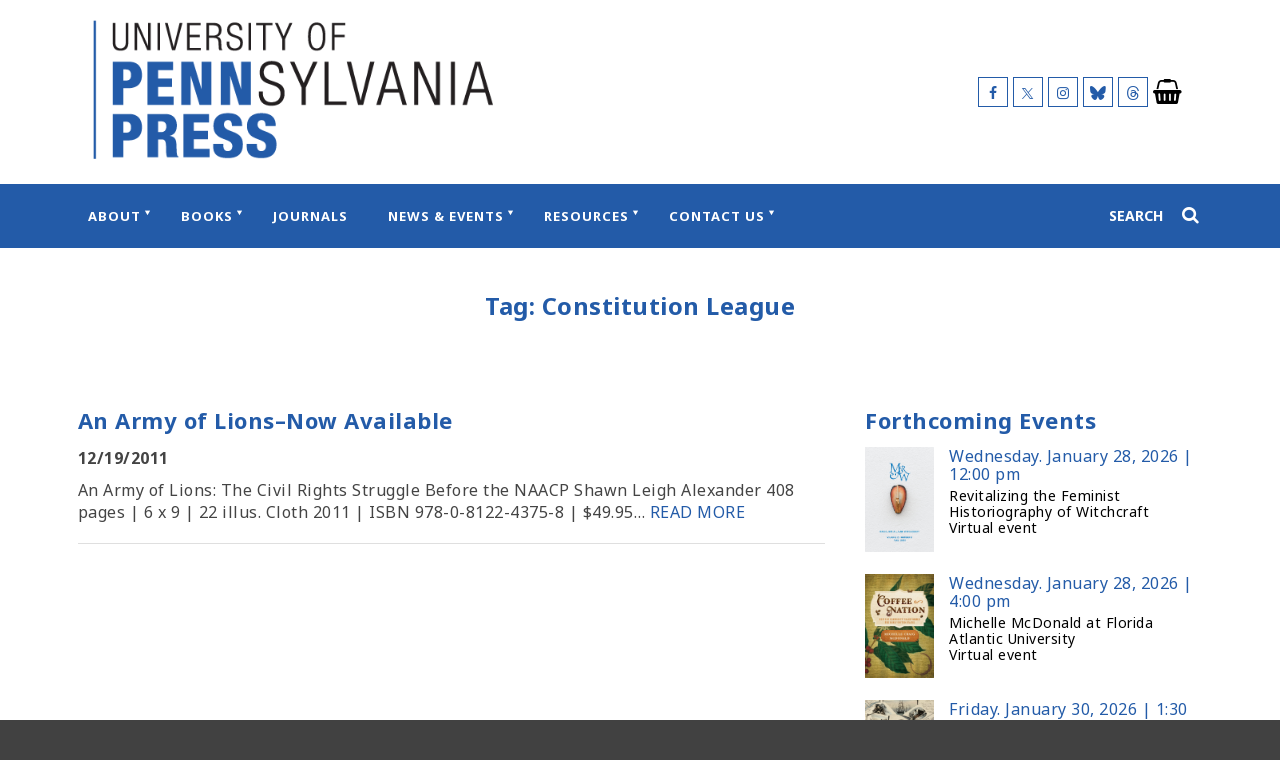

--- FILE ---
content_type: text/html; charset=UTF-8
request_url: https://www.pennpress.org/blog/tag/constitution-league/
body_size: 10595
content:
<!doctype html>
<html lang="en-US">

<head>
    <meta charset="UTF-8">
    <meta name="viewport" content="width=device-width, initial-scale=1">
    <link rel="profile" href="https://gmpg.org/xfn/11">
    <meta name='robots' content='index, follow, max-image-preview:large, max-snippet:-1, max-video-preview:-1' />

	<!-- This site is optimized with the Yoast SEO plugin v26.5 - https://yoast.com/wordpress/plugins/seo/ -->
	<title>Constitution League Archives - University of Pennsylvania Press</title>
	<link rel="canonical" href="https://www.pennpress.org/blog/tag/constitution-league/" />
	<meta property="og:locale" content="en_US" />
	<meta property="og:type" content="article" />
	<meta property="og:title" content="Constitution League Archives - University of Pennsylvania Press" />
	<meta property="og:url" content="https://www.pennpress.org/blog/tag/constitution-league/" />
	<meta property="og:site_name" content="University of Pennsylvania Press" />
	<meta property="og:image" content="https://dhjhkxawhe8q4.cloudfront.net/penn-university-press/wp-content/uploads/2022/12/09044717/PPTAsset-3-1-1.png" />
	<meta property="og:image:width" content="576" />
	<meta property="og:image:height" content="200" />
	<meta property="og:image:type" content="image/png" />
	<meta name="twitter:card" content="summary_large_image" />
	<meta name="twitter:site" content="@PennPress" />
	<script type="application/ld+json" class="yoast-schema-graph">{"@context":"https://schema.org","@graph":[{"@type":"CollectionPage","@id":"https://www.pennpress.org/blog/tag/constitution-league/","url":"https://www.pennpress.org/blog/tag/constitution-league/","name":"Constitution League Archives - University of Pennsylvania Press","isPartOf":{"@id":"https://www.pennpress.org/#website"},"breadcrumb":{"@id":"https://www.pennpress.org/blog/tag/constitution-league/#breadcrumb"},"inLanguage":"en-US"},{"@type":"BreadcrumbList","@id":"https://www.pennpress.org/blog/tag/constitution-league/#breadcrumb","itemListElement":[{"@type":"ListItem","position":1,"name":"Home","item":"https://www.pennpress.org/"},{"@type":"ListItem","position":2,"name":"Constitution League"}]},{"@type":"WebSite","@id":"https://www.pennpress.org/#website","url":"https://www.pennpress.org/","name":"University of Pennsylvania Press","description":"University of Pennsylvania Press Site","publisher":{"@id":"https://www.pennpress.org/#organization"},"potentialAction":[{"@type":"SearchAction","target":{"@type":"EntryPoint","urlTemplate":"https://www.pennpress.org/?s={search_term_string}"},"query-input":{"@type":"PropertyValueSpecification","valueRequired":true,"valueName":"search_term_string"}}],"inLanguage":"en-US"},{"@type":"Organization","@id":"https://www.pennpress.org/#organization","name":"University of Pennsylvania Press","url":"https://www.pennpress.org/","logo":{"@type":"ImageObject","inLanguage":"en-US","@id":"https://www.pennpress.org/#/schema/logo/image/","url":"https://dhjhkxawhe8q4.cloudfront.net/penn-university-press/wp-content/uploads/2022/01/14140741/PPTAsset-3.png","contentUrl":"https://dhjhkxawhe8q4.cloudfront.net/penn-university-press/wp-content/uploads/2022/01/14140741/PPTAsset-3.png","width":501,"height":174,"caption":"University of Pennsylvania Press"},"image":{"@id":"https://www.pennpress.org/#/schema/logo/image/"},"sameAs":["https://www.facebook.com/PennPress/","https://x.com/PennPress"]}]}</script>
	<!-- / Yoast SEO plugin. -->


<link rel='dns-prefetch' href='//cdn.foxycart.com' />
<link rel='dns-prefetch' href='//www.youtube.com' />
<link rel='dns-prefetch' href='//player.vimeo.com' />
<link rel="alternate" type="application/rss+xml" title="University of Pennsylvania Press &raquo; Feed" href="https://www.pennpress.org/feed/" />
<link rel="alternate" type="application/rss+xml" title="University of Pennsylvania Press &raquo; Comments Feed" href="https://www.pennpress.org/comments/feed/" />
<link rel="alternate" type="application/rss+xml" title="University of Pennsylvania Press &raquo; Constitution League Tag Feed" href="https://www.pennpress.org/blog/tag/constitution-league/feed/" />
<style id='wp-img-auto-sizes-contain-inline-css' type='text/css'>
img:is([sizes=auto i],[sizes^="auto," i]){contain-intrinsic-size:3000px 1500px}
/*# sourceURL=wp-img-auto-sizes-contain-inline-css */
</style>
<style id='wp-emoji-styles-inline-css' type='text/css'>

	img.wp-smiley, img.emoji {
		display: inline !important;
		border: none !important;
		box-shadow: none !important;
		height: 1em !important;
		width: 1em !important;
		margin: 0 0.07em !important;
		vertical-align: -0.1em !important;
		background: none !important;
		padding: 0 !important;
	}
/*# sourceURL=wp-emoji-styles-inline-css */
</style>
<style id='wp-block-library-inline-css' type='text/css'>
:root{--wp-block-synced-color:#7a00df;--wp-block-synced-color--rgb:122,0,223;--wp-bound-block-color:var(--wp-block-synced-color);--wp-editor-canvas-background:#ddd;--wp-admin-theme-color:#007cba;--wp-admin-theme-color--rgb:0,124,186;--wp-admin-theme-color-darker-10:#006ba1;--wp-admin-theme-color-darker-10--rgb:0,107,160.5;--wp-admin-theme-color-darker-20:#005a87;--wp-admin-theme-color-darker-20--rgb:0,90,135;--wp-admin-border-width-focus:2px}@media (min-resolution:192dpi){:root{--wp-admin-border-width-focus:1.5px}}.wp-element-button{cursor:pointer}:root .has-very-light-gray-background-color{background-color:#eee}:root .has-very-dark-gray-background-color{background-color:#313131}:root .has-very-light-gray-color{color:#eee}:root .has-very-dark-gray-color{color:#313131}:root .has-vivid-green-cyan-to-vivid-cyan-blue-gradient-background{background:linear-gradient(135deg,#00d084,#0693e3)}:root .has-purple-crush-gradient-background{background:linear-gradient(135deg,#34e2e4,#4721fb 50%,#ab1dfe)}:root .has-hazy-dawn-gradient-background{background:linear-gradient(135deg,#faaca8,#dad0ec)}:root .has-subdued-olive-gradient-background{background:linear-gradient(135deg,#fafae1,#67a671)}:root .has-atomic-cream-gradient-background{background:linear-gradient(135deg,#fdd79a,#004a59)}:root .has-nightshade-gradient-background{background:linear-gradient(135deg,#330968,#31cdcf)}:root .has-midnight-gradient-background{background:linear-gradient(135deg,#020381,#2874fc)}:root{--wp--preset--font-size--normal:16px;--wp--preset--font-size--huge:42px}.has-regular-font-size{font-size:1em}.has-larger-font-size{font-size:2.625em}.has-normal-font-size{font-size:var(--wp--preset--font-size--normal)}.has-huge-font-size{font-size:var(--wp--preset--font-size--huge)}.has-text-align-center{text-align:center}.has-text-align-left{text-align:left}.has-text-align-right{text-align:right}.has-fit-text{white-space:nowrap!important}#end-resizable-editor-section{display:none}.aligncenter{clear:both}.items-justified-left{justify-content:flex-start}.items-justified-center{justify-content:center}.items-justified-right{justify-content:flex-end}.items-justified-space-between{justify-content:space-between}.screen-reader-text{border:0;clip-path:inset(50%);height:1px;margin:-1px;overflow:hidden;padding:0;position:absolute;width:1px;word-wrap:normal!important}.screen-reader-text:focus{background-color:#ddd;clip-path:none;color:#444;display:block;font-size:1em;height:auto;left:5px;line-height:normal;padding:15px 23px 14px;text-decoration:none;top:5px;width:auto;z-index:100000}html :where(.has-border-color){border-style:solid}html :where([style*=border-top-color]){border-top-style:solid}html :where([style*=border-right-color]){border-right-style:solid}html :where([style*=border-bottom-color]){border-bottom-style:solid}html :where([style*=border-left-color]){border-left-style:solid}html :where([style*=border-width]){border-style:solid}html :where([style*=border-top-width]){border-top-style:solid}html :where([style*=border-right-width]){border-right-style:solid}html :where([style*=border-bottom-width]){border-bottom-style:solid}html :where([style*=border-left-width]){border-left-style:solid}html :where(img[class*=wp-image-]){height:auto;max-width:100%}:where(figure){margin:0 0 1em}html :where(.is-position-sticky){--wp-admin--admin-bar--position-offset:var(--wp-admin--admin-bar--height,0px)}@media screen and (max-width:600px){html :where(.is-position-sticky){--wp-admin--admin-bar--position-offset:0px}}

/*# sourceURL=wp-block-library-inline-css */
</style><style id='wp-block-group-inline-css' type='text/css'>
.wp-block-group{box-sizing:border-box}:where(.wp-block-group.wp-block-group-is-layout-constrained){position:relative}
/*# sourceURL=https://www.pennpress.org/wp-includes/blocks/group/style.min.css */
</style>
<style id='global-styles-inline-css' type='text/css'>
:root{--wp--preset--aspect-ratio--square: 1;--wp--preset--aspect-ratio--4-3: 4/3;--wp--preset--aspect-ratio--3-4: 3/4;--wp--preset--aspect-ratio--3-2: 3/2;--wp--preset--aspect-ratio--2-3: 2/3;--wp--preset--aspect-ratio--16-9: 16/9;--wp--preset--aspect-ratio--9-16: 9/16;--wp--preset--color--black: #000000;--wp--preset--color--cyan-bluish-gray: #abb8c3;--wp--preset--color--white: #ffffff;--wp--preset--color--pale-pink: #f78da7;--wp--preset--color--vivid-red: #cf2e2e;--wp--preset--color--luminous-vivid-orange: #ff6900;--wp--preset--color--luminous-vivid-amber: #fcb900;--wp--preset--color--light-green-cyan: #7bdcb5;--wp--preset--color--vivid-green-cyan: #00d084;--wp--preset--color--pale-cyan-blue: #8ed1fc;--wp--preset--color--vivid-cyan-blue: #0693e3;--wp--preset--color--vivid-purple: #9b51e0;--wp--preset--gradient--vivid-cyan-blue-to-vivid-purple: linear-gradient(135deg,rgb(6,147,227) 0%,rgb(155,81,224) 100%);--wp--preset--gradient--light-green-cyan-to-vivid-green-cyan: linear-gradient(135deg,rgb(122,220,180) 0%,rgb(0,208,130) 100%);--wp--preset--gradient--luminous-vivid-amber-to-luminous-vivid-orange: linear-gradient(135deg,rgb(252,185,0) 0%,rgb(255,105,0) 100%);--wp--preset--gradient--luminous-vivid-orange-to-vivid-red: linear-gradient(135deg,rgb(255,105,0) 0%,rgb(207,46,46) 100%);--wp--preset--gradient--very-light-gray-to-cyan-bluish-gray: linear-gradient(135deg,rgb(238,238,238) 0%,rgb(169,184,195) 100%);--wp--preset--gradient--cool-to-warm-spectrum: linear-gradient(135deg,rgb(74,234,220) 0%,rgb(151,120,209) 20%,rgb(207,42,186) 40%,rgb(238,44,130) 60%,rgb(251,105,98) 80%,rgb(254,248,76) 100%);--wp--preset--gradient--blush-light-purple: linear-gradient(135deg,rgb(255,206,236) 0%,rgb(152,150,240) 100%);--wp--preset--gradient--blush-bordeaux: linear-gradient(135deg,rgb(254,205,165) 0%,rgb(254,45,45) 50%,rgb(107,0,62) 100%);--wp--preset--gradient--luminous-dusk: linear-gradient(135deg,rgb(255,203,112) 0%,rgb(199,81,192) 50%,rgb(65,88,208) 100%);--wp--preset--gradient--pale-ocean: linear-gradient(135deg,rgb(255,245,203) 0%,rgb(182,227,212) 50%,rgb(51,167,181) 100%);--wp--preset--gradient--electric-grass: linear-gradient(135deg,rgb(202,248,128) 0%,rgb(113,206,126) 100%);--wp--preset--gradient--midnight: linear-gradient(135deg,rgb(2,3,129) 0%,rgb(40,116,252) 100%);--wp--preset--font-size--small: 13px;--wp--preset--font-size--medium: 20px;--wp--preset--font-size--large: 36px;--wp--preset--font-size--x-large: 42px;--wp--preset--spacing--20: 0.44rem;--wp--preset--spacing--30: 0.67rem;--wp--preset--spacing--40: 1rem;--wp--preset--spacing--50: 1.5rem;--wp--preset--spacing--60: 2.25rem;--wp--preset--spacing--70: 3.38rem;--wp--preset--spacing--80: 5.06rem;--wp--preset--shadow--natural: 6px 6px 9px rgba(0, 0, 0, 0.2);--wp--preset--shadow--deep: 12px 12px 50px rgba(0, 0, 0, 0.4);--wp--preset--shadow--sharp: 6px 6px 0px rgba(0, 0, 0, 0.2);--wp--preset--shadow--outlined: 6px 6px 0px -3px rgb(255, 255, 255), 6px 6px rgb(0, 0, 0);--wp--preset--shadow--crisp: 6px 6px 0px rgb(0, 0, 0);}:where(.is-layout-flex){gap: 0.5em;}:where(.is-layout-grid){gap: 0.5em;}body .is-layout-flex{display: flex;}.is-layout-flex{flex-wrap: wrap;align-items: center;}.is-layout-flex > :is(*, div){margin: 0;}body .is-layout-grid{display: grid;}.is-layout-grid > :is(*, div){margin: 0;}:where(.wp-block-columns.is-layout-flex){gap: 2em;}:where(.wp-block-columns.is-layout-grid){gap: 2em;}:where(.wp-block-post-template.is-layout-flex){gap: 1.25em;}:where(.wp-block-post-template.is-layout-grid){gap: 1.25em;}.has-black-color{color: var(--wp--preset--color--black) !important;}.has-cyan-bluish-gray-color{color: var(--wp--preset--color--cyan-bluish-gray) !important;}.has-white-color{color: var(--wp--preset--color--white) !important;}.has-pale-pink-color{color: var(--wp--preset--color--pale-pink) !important;}.has-vivid-red-color{color: var(--wp--preset--color--vivid-red) !important;}.has-luminous-vivid-orange-color{color: var(--wp--preset--color--luminous-vivid-orange) !important;}.has-luminous-vivid-amber-color{color: var(--wp--preset--color--luminous-vivid-amber) !important;}.has-light-green-cyan-color{color: var(--wp--preset--color--light-green-cyan) !important;}.has-vivid-green-cyan-color{color: var(--wp--preset--color--vivid-green-cyan) !important;}.has-pale-cyan-blue-color{color: var(--wp--preset--color--pale-cyan-blue) !important;}.has-vivid-cyan-blue-color{color: var(--wp--preset--color--vivid-cyan-blue) !important;}.has-vivid-purple-color{color: var(--wp--preset--color--vivid-purple) !important;}.has-black-background-color{background-color: var(--wp--preset--color--black) !important;}.has-cyan-bluish-gray-background-color{background-color: var(--wp--preset--color--cyan-bluish-gray) !important;}.has-white-background-color{background-color: var(--wp--preset--color--white) !important;}.has-pale-pink-background-color{background-color: var(--wp--preset--color--pale-pink) !important;}.has-vivid-red-background-color{background-color: var(--wp--preset--color--vivid-red) !important;}.has-luminous-vivid-orange-background-color{background-color: var(--wp--preset--color--luminous-vivid-orange) !important;}.has-luminous-vivid-amber-background-color{background-color: var(--wp--preset--color--luminous-vivid-amber) !important;}.has-light-green-cyan-background-color{background-color: var(--wp--preset--color--light-green-cyan) !important;}.has-vivid-green-cyan-background-color{background-color: var(--wp--preset--color--vivid-green-cyan) !important;}.has-pale-cyan-blue-background-color{background-color: var(--wp--preset--color--pale-cyan-blue) !important;}.has-vivid-cyan-blue-background-color{background-color: var(--wp--preset--color--vivid-cyan-blue) !important;}.has-vivid-purple-background-color{background-color: var(--wp--preset--color--vivid-purple) !important;}.has-black-border-color{border-color: var(--wp--preset--color--black) !important;}.has-cyan-bluish-gray-border-color{border-color: var(--wp--preset--color--cyan-bluish-gray) !important;}.has-white-border-color{border-color: var(--wp--preset--color--white) !important;}.has-pale-pink-border-color{border-color: var(--wp--preset--color--pale-pink) !important;}.has-vivid-red-border-color{border-color: var(--wp--preset--color--vivid-red) !important;}.has-luminous-vivid-orange-border-color{border-color: var(--wp--preset--color--luminous-vivid-orange) !important;}.has-luminous-vivid-amber-border-color{border-color: var(--wp--preset--color--luminous-vivid-amber) !important;}.has-light-green-cyan-border-color{border-color: var(--wp--preset--color--light-green-cyan) !important;}.has-vivid-green-cyan-border-color{border-color: var(--wp--preset--color--vivid-green-cyan) !important;}.has-pale-cyan-blue-border-color{border-color: var(--wp--preset--color--pale-cyan-blue) !important;}.has-vivid-cyan-blue-border-color{border-color: var(--wp--preset--color--vivid-cyan-blue) !important;}.has-vivid-purple-border-color{border-color: var(--wp--preset--color--vivid-purple) !important;}.has-vivid-cyan-blue-to-vivid-purple-gradient-background{background: var(--wp--preset--gradient--vivid-cyan-blue-to-vivid-purple) !important;}.has-light-green-cyan-to-vivid-green-cyan-gradient-background{background: var(--wp--preset--gradient--light-green-cyan-to-vivid-green-cyan) !important;}.has-luminous-vivid-amber-to-luminous-vivid-orange-gradient-background{background: var(--wp--preset--gradient--luminous-vivid-amber-to-luminous-vivid-orange) !important;}.has-luminous-vivid-orange-to-vivid-red-gradient-background{background: var(--wp--preset--gradient--luminous-vivid-orange-to-vivid-red) !important;}.has-very-light-gray-to-cyan-bluish-gray-gradient-background{background: var(--wp--preset--gradient--very-light-gray-to-cyan-bluish-gray) !important;}.has-cool-to-warm-spectrum-gradient-background{background: var(--wp--preset--gradient--cool-to-warm-spectrum) !important;}.has-blush-light-purple-gradient-background{background: var(--wp--preset--gradient--blush-light-purple) !important;}.has-blush-bordeaux-gradient-background{background: var(--wp--preset--gradient--blush-bordeaux) !important;}.has-luminous-dusk-gradient-background{background: var(--wp--preset--gradient--luminous-dusk) !important;}.has-pale-ocean-gradient-background{background: var(--wp--preset--gradient--pale-ocean) !important;}.has-electric-grass-gradient-background{background: var(--wp--preset--gradient--electric-grass) !important;}.has-midnight-gradient-background{background: var(--wp--preset--gradient--midnight) !important;}.has-small-font-size{font-size: var(--wp--preset--font-size--small) !important;}.has-medium-font-size{font-size: var(--wp--preset--font-size--medium) !important;}.has-large-font-size{font-size: var(--wp--preset--font-size--large) !important;}.has-x-large-font-size{font-size: var(--wp--preset--font-size--x-large) !important;}
/*# sourceURL=global-styles-inline-css */
</style>

<style id='classic-theme-styles-inline-css' type='text/css'>
/*! This file is auto-generated */
.wp-block-button__link{color:#fff;background-color:#32373c;border-radius:9999px;box-shadow:none;text-decoration:none;padding:calc(.667em + 2px) calc(1.333em + 2px);font-size:1.125em}.wp-block-file__button{background:#32373c;color:#fff;text-decoration:none}
/*# sourceURL=/wp-includes/css/classic-themes.min.css */
</style>
<link rel='stylesheet' id='supapress-css' href='https://www.pennpress.org/wp-content/plugins/supapress/includes/css/styles.min.css?ver=2.26.9' type='text/css' media='all' />
<link rel='stylesheet' id='university-press-theme-style-css' href='https://www.pennpress.org/wp-content/themes/university_press_theme/style.css?ver=1.44.4' type='text/css' media='all' />
<link rel='stylesheet' id='child-style-css' href='https://www.pennpress.org/wp-content/themes/penn-press/style.css?ver=1769185868' type='text/css' media='all' />
<script type="text/javascript" src="https://www.pennpress.org/wp-includes/js/jquery/jquery.min.js?ver=3.7.1" id="jquery-core-js"></script>
<script type="text/javascript" src="https://www.pennpress.org/wp-includes/js/jquery/jquery-migrate.min.js?ver=3.4.1" id="jquery-migrate-js"></script>
<script type="text/javascript" id="child-scripts-js-extra">
/* <![CDATA[ */
var journalAjax = {"ajaxurl":"https://www.pennpress.org/wp-admin/admin-ajax.php"};
//# sourceURL=child-scripts-js-extra
/* ]]> */
</script>
<script type="text/javascript" src="https://www.pennpress.org/wp-content/themes/penn-press/js/app.min.js?ver=1769185868" id="child-scripts-js"></script>
<script type="text/javascript" src="https://cdn.foxycart.com/pennpressjournals/loader.js?ver=1769185868" id="foxy_loader-js-js"></script>
<script type="text/javascript" src="https://www.youtube.com/iframe_api" id="youtube-iframe-api-js"></script>
<link rel="https://api.w.org/" href="https://www.pennpress.org/wp-json/" /><link rel="alternate" title="JSON" type="application/json" href="https://www.pennpress.org/wp-json/wp/v2/tags/429" /><link rel="EditURI" type="application/rsd+xml" title="RSD" href="https://www.pennpress.org/xmlrpc.php?rsd" />
<meta name="generator" content="WordPress 6.9" />
    <script>
        dataLayer = [{}];
    </script>

    <!-- Global site tag (gtag.js) - Google Analytics -->
    <script async src="https://www.googletagmanager.com/gtag/js?id=G-H1270LRNL0"></script>
    <script>
        window.dataLayer = window.dataLayer || [];

        
        function gtag() {
            dataLayer.push(arguments);
        }

        gtag('js', new Date());

        gtag('config', 'G-H1270LRNL0');
    </script>


<link rel="icon" href="https://dhjhkxawhe8q4.cloudfront.net/penn-university-press/wp-content/uploads/2022/01/14140852/cropped-PennPress_512square_235ba8-32x32.png" sizes="32x32" />
<link rel="icon" href="https://dhjhkxawhe8q4.cloudfront.net/penn-university-press/wp-content/uploads/2022/01/14140852/cropped-PennPress_512square_235ba8-192x192.png" sizes="192x192" />
<link rel="apple-touch-icon" href="https://dhjhkxawhe8q4.cloudfront.net/penn-university-press/wp-content/uploads/2022/01/14140852/cropped-PennPress_512square_235ba8-180x180.png" />
<meta name="msapplication-TileImage" content="https://dhjhkxawhe8q4.cloudfront.net/penn-university-press/wp-content/uploads/2022/01/14140852/cropped-PennPress_512square_235ba8-270x270.png" />
    </head>


<body class="archive tag tag-constitution-league tag-429 wp-custom-logo wp-theme-university_press_theme wp-child-theme-penn-press hfeed">
        <a class="skip-link" href="#content">Skip to content</a>
    
    <div id="page" class="site">
        
                        
        <header role="banner" id="masthead" class="site-header js-site-header">
           
           
            <div class="site-branding site-container">

                
        <div class="site-branding__logo">

            <a href="https://www.pennpress.org/" class="custom-logo-link" rel="home"><img width="501" height="174" src="https://dhjhkxawhe8q4.cloudfront.net/penn-university-press/wp-content/uploads/2022/01/14140741/PPTAsset-3.png" class="custom-logo" alt="University of Pennsylvania Press" decoding="async" fetchpriority="high" srcset="https://dhjhkxawhe8q4.cloudfront.net/penn-university-press/wp-content/uploads/2022/01/14140741/PPTAsset-3.png 501w, https://dhjhkxawhe8q4.cloudfront.net/penn-university-press/wp-content/uploads/2022/01/14140741/PPTAsset-3-300x104.png 300w, https://dhjhkxawhe8q4.cloudfront.net/penn-university-press/wp-content/uploads/2022/01/14140741/PPTAsset-3-350x122.png 350w, https://dhjhkxawhe8q4.cloudfront.net/penn-university-press/wp-content/uploads/2022/01/14140741/PPTAsset-3-150x52.png 150w, https://dhjhkxawhe8q4.cloudfront.net/penn-university-press/wp-content/uploads/2022/01/14140741/PPTAsset-3.png 100w, https://dhjhkxawhe8q4.cloudfront.net/penn-university-press/wp-content/uploads/2022/01/14140741/PPTAsset-3-360x125.png 360w, https://dhjhkxawhe8q4.cloudfront.net/penn-university-press/wp-content/uploads/2022/01/14140741/PPTAsset-3-400x139.png 400w, https://dhjhkxawhe8q4.cloudfront.net/penn-university-press/wp-content/uploads/2022/01/14140741/PPTAsset-3-480x167.png 480w" sizes="(max-width: 501px) 100vw, 501px" /></a>
        </div>

        <div class='site-branding__social site-header__social show-desktop'><span class='site-branding__social__icon'><a href='https://www.facebook.com/PennPress/' target='_blank' title='Follow us on Facebook' class='facebook'><span class='icon-facebook'></span></a></span><span class='site-branding__social__icon'><a href='https://twitter.com/pennpress' target='_blank' title='Follow us on X (formerly Twitter)' class='twitter'><span class='icon-twitter'></span></a></span><span class='site-branding__social__icon'><a href='https://www.instagram.com/penn_press/' target='_blank' title='Follow us on Instagram' class='instagram'><span class='icon-instagram'></span></a></span><span class='site-branding__social__icon'><a href='https://bsky.app/profile/pennpress.bsky.social' target='_blank' title='Follow us on Bluesky' class='bluesky'><span class='icon-bluesky'></span></a></span><span class='site-branding__social__icon'><a href='https://www.threads.net/@penn_press' target='_blank' title='Follow us on Threads' class='threads'><span class='icon-threads'></span></a></span></div>
    <div class='site-cart-link site-cart-link--cart site-header__cart show-desktop'><a href='https://indiepubs.com/cart' target='' title='' aria-label="University of Pennsylvania Press Cart Link" style="pointer-events:none;"><span class='icon-shopping-basket'></span></a></div>


            </div>

            
        <div class="site-header__mobile-tools show-mobile">
            <div class="menu-trigger js-menu-trigger hamburger js-hamburger hamburger--spin js-hamburger" tabindex="0">
                <div class="hamburger-box">
                    <div class="hamburger-inner"></div>
                </div>
            </div>
            
    <div class='site-cart-link site-cart-link--cart site-header__cart'><a href='https://indiepubs.com/cart' target='' title='' aria-label="University of Pennsylvania Press Cart Link" style="pointer-events:none;"><span class='icon-shopping-basket'></span></a></div>


                            <div class="search-trigger" id="search-trigger-mobile" tabindex="0">
                    <span class="icon-search"></span>
                </div>
                    </div>

        
        <div class="site-navigation js-site-navigation site-navigation--w-fixed-nav-logo">
            <div class="site-container site-navigation__container">

                
        <nav class="main-navigation js-main-navigation" role="navigation"
             aria-label="main menu: press escape to close the menu">
            <div class="menu-main-menu-container"><ul id="primary-menu" class="menu"><li class="site-navigation__fixed-nav-logo"><a href="https://www.pennpress.org" role="link"><img src="https://dhjhkxawhe8q4.cloudfront.net/penn-university-press/wp-content/uploads/2022/01/14141556/e4a6f1e2-5912-11ec-b6d5-525400a0165e.png" alt="University of Pennsylvania Press"></a></li><li id="menu-item-82" class="menu-item menu-item-type-post_type menu-item-object-page menu-item-has-children menu-item-82"><a href="https://www.pennpress.org/about/" aria-haspopup="true" aria-expanded="false">About</a>
<ul class="sub-menu">
	<li id="menu-item-2745" class="menu-item menu-item-type-custom menu-item-object-custom menu-item-has-children menu-item-2745"><a href="#" aria-haspopup="true" aria-expanded="false">Column</a>
	<ul class="sub-menu">
		<li id="menu-item-2746" class="menu-item menu-item-type-post_type menu-item-object-page menu-item-2746"><a href="https://www.pennpress.org/about/">Mission &#038; History</a></li>
		<li id="menu-item-2718" class="menu-item menu-item-type-post_type menu-item-object-page menu-item-2718"><a href="https://www.pennpress.org/support-penn-press/">Support Penn Press</a></li>
	</ul>
</li>
	<li id="menu-item-2719" class="menu-item menu-item-type-custom menu-item-object-custom menu-item-has-children menu-item-2719"><a href="#" aria-haspopup="true" aria-expanded="false">Column</a>
	<ul class="sub-menu">
		<li id="menu-item-2687" class="menu-item menu-item-type-post_type menu-item-object-page menu-item-2687"><a href="https://www.pennpress.org/penn-press-catalogs/">Penn Press Catalogs</a></li>
		<li id="menu-item-2717" class="menu-item menu-item-type-post_type menu-item-object-page menu-item-2717"><a href="https://www.pennpress.org/order/">Ordering Information</a></li>
		<li id="menu-item-4088" class="menu-item menu-item-type-post_type menu-item-object-page menu-item-4088"><a href="https://www.pennpress.org/about/publication-ethics/">Publication Ethics</a></li>
	</ul>
</li>
	<li id="menu-item-2842" class="menu-item menu-item-type-custom menu-item-object-custom menu-item-has-children menu-item-2842"><a href="#" aria-haspopup="true" aria-expanded="false">Column</a>
	<ul class="sub-menu">
		<li id="menu-item-2841" class="menu-item menu-item-type-post_type menu-item-object-page menu-item-2841"><a href="https://www.pennpress.org/prizes-awards/">Prizes &#038; Awards</a></li>
		<li id="menu-item-3247" class="menu-item menu-item-type-post_type menu-item-object-page menu-item-3247"><a href="https://www.pennpress.org/subscribe/">Subscribe to Our Mailing List</a></li>
	</ul>
</li>
</ul>
</li>
<li id="menu-item-162" class="menu-item menu-item-type-custom menu-item-object-custom menu-item-has-children menu-item-162"><a href="#" aria-haspopup="true" aria-expanded="false">Books</a>
<ul class="sub-menu">
	<li id="menu-item-163" class="menu-item menu-item-type-custom menu-item-object-custom menu-item-has-children menu-item-163"><a href="#" aria-haspopup="true" aria-expanded="false">Column</a>
	<ul class="sub-menu">
		<li id="menu-item-164" class="menu-item menu-item-type-post_type menu-item-object-page menu-item-164"><a href="https://www.pennpress.org/search-result-list/">All Titles</a></li>
		<li id="menu-item-2686" class="menu-item menu-item-type-post_type menu-item-object-page menu-item-2686"><a href="https://www.pennpress.org/books-by-penn-authors/">Books by Penn Authors</a></li>
		<li id="menu-item-3581" class="menu-item menu-item-type-post_type menu-item-object-page menu-item-3581"><a href="https://www.pennpress.org/franklins-faves/">Franklin’s Faves: 75% Off!</a></li>
	</ul>
</li>
	<li id="menu-item-1955" class="menu-item menu-item-type-custom menu-item-object-custom menu-item-has-children menu-item-1955"><a href="#" aria-haspopup="true" aria-expanded="false">Column</a>
	<ul class="sub-menu">
		<li id="menu-item-159" class="menu-item menu-item-type-post_type menu-item-object-page menu-item-159"><a href="https://www.pennpress.org/subjects/">Subjects</a></li>
		<li id="menu-item-158" class="menu-item menu-item-type-post_type menu-item-object-page menu-item-158"><a href="https://www.pennpress.org/series/">Series</a></li>
		<li id="menu-item-1953" class="menu-item menu-item-type-post_type menu-item-object-page menu-item-1953"><a href="https://www.pennpress.org/imprints/">Imprints</a></li>
	</ul>
</li>
	<li id="menu-item-2698" class="menu-item menu-item-type-custom menu-item-object-custom menu-item-has-children menu-item-2698"><a href="#" aria-haspopup="true" aria-expanded="false">Column</a>
	<ul class="sub-menu">
		<li id="menu-item-4150" class="menu-item menu-item-type-post_type menu-item-object-page menu-item-4150"><a href="https://www.pennpress.org/wharton-school-press/">Wharton School Press</a></li>
		<li id="menu-item-4149" class="menu-item menu-item-type-post_type menu-item-object-page menu-item-4149"><a href="https://www.pennpress.org/aps-press/">The APS Press</a></li>
	</ul>
</li>
</ul>
</li>
<li id="menu-item-2688" class="menu-item menu-item-type-custom menu-item-object-custom menu-item-2688"><a href="https://www.pennpress.org/journals/journal">Journals</a></li>
<li id="menu-item-160" class="menu-item menu-item-type-custom menu-item-object-custom menu-item-has-children menu-item-160"><a href="#" aria-haspopup="true" aria-expanded="false">News &#038; Events</a>
<ul class="sub-menu">
	<li id="menu-item-161" class="menu-item menu-item-type-custom menu-item-object-custom menu-item-has-children menu-item-161"><a href="#" aria-haspopup="true" aria-expanded="false">Column</a>
	<ul class="sub-menu">
		<li id="menu-item-92" class="menu-item menu-item-type-post_type menu-item-object-page current_page_parent menu-item-92"><a href="https://www.pennpress.org/blog/">Blog</a></li>
		<li id="menu-item-85" class="menu-item menu-item-type-custom menu-item-object-custom menu-item-85"><a href="/events">Events</a></li>
	</ul>
</li>
</ul>
</li>
<li id="menu-item-2689" class="menu-item menu-item-type-custom menu-item-object-custom menu-item-has-children menu-item-2689"><a href="#" aria-haspopup="true" aria-expanded="false">Resources</a>
<ul class="sub-menu">
	<li id="menu-item-2696" class="menu-item menu-item-type-custom menu-item-object-custom menu-item-has-children menu-item-2696"><a href="#" aria-haspopup="true" aria-expanded="false">Column</a>
	<ul class="sub-menu">
		<li id="menu-item-2691" class="menu-item menu-item-type-post_type menu-item-object-page menu-item-2691"><a href="https://www.pennpress.org/about/for-instructors/">For Instructors</a></li>
		<li id="menu-item-2692" class="menu-item menu-item-type-post_type menu-item-object-page menu-item-2692"><a href="https://www.pennpress.org/about/for-authors/">For Authors</a></li>
	</ul>
</li>
	<li id="menu-item-2697" class="menu-item menu-item-type-custom menu-item-object-custom menu-item-has-children menu-item-2697"><a href="#" aria-haspopup="true" aria-expanded="false">Column</a>
	<ul class="sub-menu">
		<li id="menu-item-2690" class="menu-item menu-item-type-post_type menu-item-object-page menu-item-2690"><a href="https://www.pennpress.org/about/for-librarians/">For Librarians</a></li>
		<li id="menu-item-2693" class="menu-item menu-item-type-post_type menu-item-object-page menu-item-2693"><a href="https://www.pennpress.org/about/for-media/">For Media</a></li>
	</ul>
</li>
</ul>
</li>
<li id="menu-item-2694" class="menu-item menu-item-type-post_type menu-item-object-page menu-item-has-children menu-item-2694"><a href="https://www.pennpress.org/contact-us/" aria-haspopup="true" aria-expanded="false">Contact Us</a>
<ul class="sub-menu">
	<li id="menu-item-2715" class="menu-item menu-item-type-custom menu-item-object-custom menu-item-has-children menu-item-2715"><a href="#" aria-haspopup="true" aria-expanded="false">Column</a>
	<ul class="sub-menu">
		<li id="menu-item-2747" class="menu-item menu-item-type-post_type menu-item-object-page menu-item-2747"><a href="https://www.pennpress.org/contact-us/">Contact &#038; Help</a></li>
		<li id="menu-item-2709" class="menu-item menu-item-type-post_type menu-item-object-page menu-item-2709"><a href="https://www.pennpress.org/contact-us/acquisitions-department/">Acquisitions Department</a></li>
		<li id="menu-item-2711" class="menu-item menu-item-type-post_type menu-item-object-page menu-item-2711"><a href="https://www.pennpress.org/contact-us/editing-design-production-department/">Editing, Design, &#038; Production Department</a></li>
	</ul>
</li>
	<li id="menu-item-2716" class="menu-item menu-item-type-custom menu-item-object-custom menu-item-has-children menu-item-2716"><a href="#" aria-haspopup="true" aria-expanded="false">Column</a>
	<ul class="sub-menu">
		<li id="menu-item-2713" class="menu-item menu-item-type-post_type menu-item-object-page menu-item-2713"><a href="https://www.pennpress.org/contact-us/marketing-department/">Marketing Department</a></li>
		<li id="menu-item-2712" class="menu-item menu-item-type-post_type menu-item-object-page menu-item-2712"><a href="https://www.pennpress.org/contact-us/journals-division/">Journals Division</a></li>
		<li id="menu-item-2710" class="menu-item menu-item-type-post_type menu-item-object-page menu-item-2710"><a href="https://www.pennpress.org/contact-us/business-administration/">Business &#038; Administration</a></li>
		<li id="menu-item-4766" class="menu-item menu-item-type-post_type menu-item-object-page menu-item-4766"><a href="https://www.pennpress.org/customer-service/">Customer Service</a></li>
	</ul>
</li>
	<li id="menu-item-2714" class="menu-item menu-item-type-custom menu-item-object-custom menu-item-has-children menu-item-2714"><a href="#" aria-haspopup="true" aria-expanded="false">Column</a>
	<ul class="sub-menu">
		<li id="menu-item-2707" class="menu-item menu-item-type-post_type menu-item-object-page menu-item-2707"><a href="https://www.pennpress.org/about/desk-exam-copies/">Desk &#038; Exam Copies</a></li>
		<li id="menu-item-5880" class="menu-item menu-item-type-post_type menu-item-object-page menu-item-5880"><a href="https://www.pennpress.org/about/for-media/">Review Copies &#038; Publicity</a></li>
		<li id="menu-item-2708" class="menu-item menu-item-type-post_type menu-item-object-page menu-item-2708"><a href="https://www.pennpress.org/about/rights-permissions/">Rights &#038; Permissions</a></li>
		<li id="menu-item-2817" class="menu-item menu-item-type-post_type menu-item-object-page menu-item-2817"><a href="https://www.pennpress.org/order/sales-representation/">Sales Representation</a></li>
	</ul>
</li>
</ul>
</li>
</ul></div>        </nav>

                        
        <button class="icon-close show-mobile js-menu-close" id="menu-close" aria-labelledby="menu-close">
            Close Menu        </button>

                        
        <button class="search-trigger show-desktop"
                aria-label="Search Trigger"
                aria-labelledby="search-trigger-desktop"
                id="search-trigger-desktop">
            <span>SEARCH</span>
            <span class="icon-search"></span>
        </button>

        
            </div>
        </div>

        
                    <div class="header-site-search js-header-site-search">
                <aside class="widget widget_supapress_search">
    <div class="site-container">

        
        <form role="search" method="get" class="search-form" action="https://www.pennpress.org/search-result/">
            <input class="search-field" placeholder="Search"
                id="search-input"
                value="" name="keyword"
                title="Search:"
                type="search"
                autocomplete="keyword" />
            <label class="search-form__submit">
                <span class="search-form__submit__icon icon-search"></span>
                <input class="search-submit screen-reader-text" value="Search" type="submit">
            </label>
        </form>
        <button class="close-btn" id="search-close" aria-label="Close">
            <svg width="30" height="30" viewBox="0 0 24 24" fill="none" xmlns="http://www.w3.org/2000/svg" aria-hidden="true">
                <line x1="6" y1="6" x2="18" y2="18" stroke="currentColor" stroke-width="2" stroke-linecap="round" />
                <line x1="6" y1="18" x2="18" y2="6" stroke="currentColor" stroke-width="2" stroke-linecap="round" />
            </svg>
        </button>
    </div>
</aside>                <div class="predictive-container js-predictive-container" style="display:none">
                    <div class="site-container">
                        <div class="predictive-list">
                            <h3>Books</h3>
                            <ul class="js-predictive-list predictive-list__inner" data-type="Products"></ul>
                        </div>
                        <div class="predictive-list">
                            <h3>Authors</h3>
                            <ul class="js-predictive-list predictive-list__inner" data-type="Contributors"></ul>
                        </div>
                                    <div class="predictive-list">
                <h3>On The Site</h3>
                <ul class="js-predictive-list predictive-list__inner" data-type="Content"></ul>
            </div>
                            </div>
                </div>
            </div>
        
                </header>

        
        <div id="content" class="site-content">
            
    <div id="primary" class="content-area">
        <main id="main" class="site-main site-container site-blog-archive">

            
            <header class="site-blog-archive__title">
                <h1 class="page-title">Tag: <span>Constitution League</span></h1>            </header><!-- .page-header -->
            <div class="site-blog-archive__left">
                
<article id="post-818" class="site-blog-archive__post post-818 post type-post status-publish format-standard hentry category-african-american-studies category-american-history-studies category-human-rights-law category-new-titles category-political-science tag-booker-t-washington tag-constitution-league tag-ida-b-wells-barnett tag-jim-crow tag-niagara-movement tag-t-thomas-fortune tag-w-e-b-du-bois">
        <div class="entry-summary">
        <h2 class="entry-title"><a href="https://www.pennpress.org/blog/an-army-of-lions-now-available/" rel="bookmark">An Army of Lions&#8211;Now Available</a></h2>        <p class="entry-date">12/19/2011</p>
        <p>An Army of Lions: The Civil Rights Struggle Before the NAACP Shawn Leigh Alexander 408 pages | 6 x 9 | 22 illus. Cloth 2011 | ISBN 978-0-8122-4375-8 | $49.95&#8230; <a class="read-more" href="https://www.pennpress.org/blog/an-army-of-lions-now-available/">READ MORE</a></p>
    </div><!-- .entry-summary -->
</article><!-- #post-818 -->
            </div>
            <div class="site-blog-archive__right">
                
<div id="secondary" class="widget-area">
	<section id="block-3" class="widget widget_block">
<div class="wp-block-group"><div class="wp-block-group__inner-container is-layout-flow wp-block-group-is-layout-flow"><div class="widget widget_university_press_events_widget"><h2 class="widgettitle">Forthcoming Events</h2>            <div class="upcoming-events">
            <ul>
                                    <li class="upcoming-events__event">
                        <div class="upcoming-events__event--left">
                            <a href="https://www.pennpress.org/events/revitalizing-the-feminist-historiography-of-witchcraft/" title="View Revitalizing the Feminist Historiography of Witchcraft">

                                <img loading="lazy" decoding="async" width="1695" height="2560" src="https://www.pennpress.org/wp-content/uploads/2026/01/MRW-20.2-front-cover-scaled.jpg" class="attachment-post-thumbnail size-post-thumbnail wp-post-image" alt="" srcset="https://www.pennpress.org/wp-content/uploads/2026/01/MRW-20.2-front-cover-scaled.jpg 1695w, https://www.pennpress.org/wp-content/uploads/2026/01/MRW-20.2-front-cover-199x300.jpg 199w, https://www.pennpress.org/wp-content/uploads/2026/01/MRW-20.2-front-cover-678x1024.jpg 678w, https://www.pennpress.org/wp-content/uploads/2026/01/MRW-20.2-front-cover-768x1160.jpg 768w, https://www.pennpress.org/wp-content/uploads/2026/01/MRW-20.2-front-cover-1017x1536.jpg 1017w, https://www.pennpress.org/wp-content/uploads/2026/01/MRW-20.2-front-cover-1356x2048.jpg 1356w, https://www.pennpress.org/wp-content/uploads/2026/01/MRW-20.2-front-cover-323x488.jpg 323w, https://www.pennpress.org/wp-content/uploads/2026/01/MRW-20.2-front-cover-132x200.jpg 132w" sizes="auto, (max-width: 1695px) 100vw, 1695px" />                            </a>
                        </div>
                        <div class="upcoming-events__event--right">
                            <a href="https://www.pennpress.org/events/revitalizing-the-feminist-historiography-of-witchcraft/" title="View Revitalizing the Feminist Historiography of Witchcraft">
                                <span class="event-date">Wednesday. January 28, 2026 | 12:00 pm</span>
                                <span class="event-title">Revitalizing the Feminist Historiography of Witchcraft</span>
                                <span class="event-address">Virtual event</span>
                            </a>
                        </div>
                    </li>
                                    <li class="upcoming-events__event">
                        <div class="upcoming-events__event--left">
                            <a href="https://www.pennpress.org/events/michelle-mcdonald-at-florida-atlantic-university/" title="View Michelle McDonald at Florida Atlantic University">

                                <img loading="lazy" decoding="async" width="1707" height="2560" src="https://dhjhkxawhe8q4.cloudfront.net/penn-university-press/wp-content/uploads/2025/05/13131312/McDonald01-scaled.jpg" class="attachment-post-thumbnail size-post-thumbnail wp-post-image" alt="" srcset="https://dhjhkxawhe8q4.cloudfront.net/penn-university-press/wp-content/uploads/2025/05/13131312/McDonald01-scaled.jpg 1707w, https://dhjhkxawhe8q4.cloudfront.net/penn-university-press/wp-content/uploads/2025/05/13131312/McDonald01-200x300.jpg 200w, https://dhjhkxawhe8q4.cloudfront.net/penn-university-press/wp-content/uploads/2025/05/13131312/McDonald01-683x1024.jpg 683w, https://dhjhkxawhe8q4.cloudfront.net/penn-university-press/wp-content/uploads/2025/05/13131312/McDonald01-768x1152.jpg 768w, https://dhjhkxawhe8q4.cloudfront.net/penn-university-press/wp-content/uploads/2025/05/13131312/McDonald01-1024x1536.jpg 1024w, https://dhjhkxawhe8q4.cloudfront.net/penn-university-press/wp-content/uploads/2025/05/13131312/McDonald01-1365x2048.jpg 1365w, https://dhjhkxawhe8q4.cloudfront.net/penn-university-press/wp-content/uploads/2025/05/13131312/McDonald01-325x488.jpg 325w, https://dhjhkxawhe8q4.cloudfront.net/penn-university-press/wp-content/uploads/2025/05/13131312/McDonald01-133x200.jpg 133w" sizes="auto, (max-width: 1707px) 100vw, 1707px" />                            </a>
                        </div>
                        <div class="upcoming-events__event--right">
                            <a href="https://www.pennpress.org/events/michelle-mcdonald-at-florida-atlantic-university/" title="View Michelle McDonald at Florida Atlantic University">
                                <span class="event-date">Wednesday. January 28, 2026 | 4:00 pm</span>
                                <span class="event-title">Michelle McDonald at Florida Atlantic University</span>
                                <span class="event-address">Virtual event</span>
                            </a>
                        </div>
                    </li>
                                    <li class="upcoming-events__event">
                        <div class="upcoming-events__event--left">
                            <a href="https://www.pennpress.org/events/michael-leja-at-the-library-company-of-philadelphia/" title="View Michael Leja at the Library Company of Philadelphia">

                                <img loading="lazy" decoding="async" width="1792" height="2560" src="https://dhjhkxawhe8q4.cloudfront.net/penn-university-press/wp-content/uploads/2025/11/04183524/Leja-scaled.jpg" class="attachment-post-thumbnail size-post-thumbnail wp-post-image" alt="" srcset="https://dhjhkxawhe8q4.cloudfront.net/penn-university-press/wp-content/uploads/2025/11/04183524/Leja-scaled.jpg 1792w, https://dhjhkxawhe8q4.cloudfront.net/penn-university-press/wp-content/uploads/2025/11/04183524/Leja-210x300.jpg 210w, https://dhjhkxawhe8q4.cloudfront.net/penn-university-press/wp-content/uploads/2025/11/04183524/Leja-717x1024.jpg 717w, https://dhjhkxawhe8q4.cloudfront.net/penn-university-press/wp-content/uploads/2025/11/04183524/Leja-768x1097.jpg 768w, https://dhjhkxawhe8q4.cloudfront.net/penn-university-press/wp-content/uploads/2025/11/04183524/Leja-1075x1536.jpg 1075w, https://dhjhkxawhe8q4.cloudfront.net/penn-university-press/wp-content/uploads/2025/11/04183524/Leja-1434x2048.jpg 1434w, https://dhjhkxawhe8q4.cloudfront.net/penn-university-press/wp-content/uploads/2025/11/04183524/Leja-342x488.jpg 342w, https://dhjhkxawhe8q4.cloudfront.net/penn-university-press/wp-content/uploads/2025/11/04183524/Leja-140x200.jpg 140w" sizes="auto, (max-width: 1792px) 100vw, 1792px" />                            </a>
                        </div>
                        <div class="upcoming-events__event--right">
                            <a href="https://www.pennpress.org/events/michael-leja-at-the-library-company-of-philadelphia/" title="View Michael Leja at the Library Company of Philadelphia">
                                <span class="event-date">Friday. January 30, 2026 | 1:30 pm</span>
                                <span class="event-title">Michael Leja at the Library Company of Philadelphia</span>
                                <span class="event-address">Virtual event</span>
                            </a>
                        </div>
                    </li>
                            </ul>
        </div>
        </div></div></div>
</section></div><!-- #secondary -->
            </div>

        </main><!-- #main -->
    </div><!-- #primary -->


</div><!-- #content -->



        <footer id="colophon" class="site-footer" role="contentinfo">

            <div class="site-container">

                
        <div class="site-footer__nav">
            <div class='site-branding__social site-footer__social'><span class='site-branding__social__icon'><a href='https://www.facebook.com/PennPress/' target='_blank' title='Follow us on Facebook' class='facebook'><span class='icon-facebook'></span></a></span><span class='site-branding__social__icon'><a href='https://twitter.com/pennpress' target='_blank' title='Follow us on X (formerly Twitter)' class='twitter'><span class='icon-twitter'></span></a></span><span class='site-branding__social__icon'><a href='https://www.instagram.com/penn_press/' target='_blank' title='Follow us on Instagram' class='instagram'><span class='icon-instagram'></span></a></span><span class='site-branding__social__icon'><a href='https://bsky.app/profile/pennpress.bsky.social' target='_blank' title='Follow us on Bluesky' class='bluesky'><span class='icon-bluesky'></span></a></span><span class='site-branding__social__icon'><a href='https://www.threads.net/@penn_press' target='_blank' title='Follow us on Threads' class='threads'><span class='icon-threads'></span></a></span></div>                            <nav class="footer-navigation" role="navigation" aria-label="footer menu">
                    <div class="menu-footer-menu-container"><ul id="footer-menu" class="menu"><li id="menu-item-106" class="menu-item menu-item-type-custom menu-item-object-custom menu-item-has-children menu-item-106"><a href="#" aria-haspopup="true" aria-expanded="false">Columns</a>
<ul class="sub-menu">
	<li id="menu-item-107" class="menu-item menu-item-type-post_type menu-item-object-page menu-item-home menu-item-107"><a href="https://www.pennpress.org/">Home</a></li>
	<li id="menu-item-2702" class="menu-item menu-item-type-post_type menu-item-object-page menu-item-2702"><a href="https://www.pennpress.org/contact-us/">Contact &#038; Help</a></li>
</ul>
</li>
<li id="menu-item-113" class="menu-item menu-item-type-custom menu-item-object-custom menu-item-has-children menu-item-113"><a href="#" aria-haspopup="true" aria-expanded="false">Columns</a>
<ul class="sub-menu">
	<li id="menu-item-110" class="menu-item menu-item-type-post_type menu-item-object-page menu-item-110"><a href="https://www.pennpress.org/about/">About Penn Press</a></li>
	<li id="menu-item-2706" class="menu-item menu-item-type-post_type menu-item-object-page menu-item-2706"><a href="https://www.pennpress.org/support-penn-press/">Support Penn Press</a></li>
</ul>
</li>
<li id="menu-item-109" class="menu-item menu-item-type-custom menu-item-object-custom menu-item-has-children menu-item-109"><a href="#" aria-haspopup="true" aria-expanded="false">Columns</a>
<ul class="sub-menu">
	<li id="menu-item-4768" class="menu-item menu-item-type-post_type menu-item-object-page menu-item-4768"><a href="https://www.pennpress.org/customer-service/">Customer Service</a></li>
	<li id="menu-item-2704" class="menu-item menu-item-type-post_type menu-item-object-page menu-item-2704"><a href="https://www.pennpress.org/site-use-and-privacy-policy/">Site Use &#038; Privacy Policy</a></li>
</ul>
</li>
<li id="menu-item-3275" class="menu-item menu-item-type-custom menu-item-object-custom menu-item-has-children menu-item-3275"><a href="#" aria-haspopup="true" aria-expanded="false">Columns</a>
<ul class="sub-menu">
	<li id="menu-item-3276" class="menu-item menu-item-type-custom menu-item-object-custom menu-item-3276"><a href="https://accessibility.web-resources.upenn.edu/get-help">Report Accessibility Issues &#038; Get Help</a></li>
</ul>
</li>
</ul></div>                </nav>
                    </div>

        
        <p class="site-footer__copy-right">
            © 2026 University of Pennsylvania Press. All Rights Reserved.        </p>

        
                    <p class="site-footer__address">
                <em>Advancing knowledge, fostering collaboration, informing the future</em><br />
<br />
3819 Chestnut Street, Suite 300, Philadelphia, PA 19104-3171<br />
<br />
            </p>
        

        
        <p class="site-footer__credit-link">Powered by <a href="https://www.supadu.com" target="_blank">Supadu</a></p>

        
            </div>

        </footer>

        
</div><!-- #page -->

<script type="speculationrules">
{"prefetch":[{"source":"document","where":{"and":[{"href_matches":"/*"},{"not":{"href_matches":["/wp-*.php","/wp-admin/*","/wp-content/uploads/*","/wp-content/*","/wp-content/plugins/*","/wp-content/themes/penn-press/*","/wp-content/themes/university_press_theme/*","/*\\?(.+)"]}},{"not":{"selector_matches":"a[rel~=\"nofollow\"]"}},{"not":{"selector_matches":".no-prefetch, .no-prefetch a"}}]},"eagerness":"conservative"}]}
</script>
<script type="text/javascript" id="university-press-theme-script-js-extra">
/* <![CDATA[ */
var universityPressThemeSettings = {"wordpressAjaxUrl":"https://www.pennpress.org/wp-admin/admin-ajax.php","site_url":"https://www.pennpress.org","default_search_page_id":"95","default_search_page_slug":"https://www.pennpress.org/search-result/","predictive_book_url_pattern":"/%isbn13%/%title%","predictive_books_no_results":"No results found","predictive_books_header":"Books","predictive_author_header":"Authors","predictive_content_header":"On The Site","predictive_enable_journals":"","predictive_journals_header":"Journals","predictive_results_amount":"3","predictive_cta_copy":"View All results","search_mobile_open_text":"OPEN +","search_mobile_close_text":"CLOSE -","fixed_header_breakpoint":"960","upt_mobile_breakpoint":"720","az_dropdown_desktop_offset":"100","az_dropdown_mobile_offset":"150","show_google_preview_label":"Preview This Book"};
//# sourceURL=university-press-theme-script-js-extra
/* ]]> */
</script>
<script type="text/javascript" src="https://www.pennpress.org/wp-content/themes/university_press_theme/js/all.min.js?ver=1.44.4" id="university-press-theme-script-js"></script>
<script type="text/javascript" src="https://player.vimeo.com/api/player.js" id="vimeo-player-js"></script>
<script id="wp-emoji-settings" type="application/json">
{"baseUrl":"https://s.w.org/images/core/emoji/17.0.2/72x72/","ext":".png","svgUrl":"https://s.w.org/images/core/emoji/17.0.2/svg/","svgExt":".svg","source":{"concatemoji":"https://www.pennpress.org/wp-includes/js/wp-emoji-release.min.js?ver=6.9"}}
</script>
<script type="module">
/* <![CDATA[ */
/*! This file is auto-generated */
const a=JSON.parse(document.getElementById("wp-emoji-settings").textContent),o=(window._wpemojiSettings=a,"wpEmojiSettingsSupports"),s=["flag","emoji"];function i(e){try{var t={supportTests:e,timestamp:(new Date).valueOf()};sessionStorage.setItem(o,JSON.stringify(t))}catch(e){}}function c(e,t,n){e.clearRect(0,0,e.canvas.width,e.canvas.height),e.fillText(t,0,0);t=new Uint32Array(e.getImageData(0,0,e.canvas.width,e.canvas.height).data);e.clearRect(0,0,e.canvas.width,e.canvas.height),e.fillText(n,0,0);const a=new Uint32Array(e.getImageData(0,0,e.canvas.width,e.canvas.height).data);return t.every((e,t)=>e===a[t])}function p(e,t){e.clearRect(0,0,e.canvas.width,e.canvas.height),e.fillText(t,0,0);var n=e.getImageData(16,16,1,1);for(let e=0;e<n.data.length;e++)if(0!==n.data[e])return!1;return!0}function u(e,t,n,a){switch(t){case"flag":return n(e,"\ud83c\udff3\ufe0f\u200d\u26a7\ufe0f","\ud83c\udff3\ufe0f\u200b\u26a7\ufe0f")?!1:!n(e,"\ud83c\udde8\ud83c\uddf6","\ud83c\udde8\u200b\ud83c\uddf6")&&!n(e,"\ud83c\udff4\udb40\udc67\udb40\udc62\udb40\udc65\udb40\udc6e\udb40\udc67\udb40\udc7f","\ud83c\udff4\u200b\udb40\udc67\u200b\udb40\udc62\u200b\udb40\udc65\u200b\udb40\udc6e\u200b\udb40\udc67\u200b\udb40\udc7f");case"emoji":return!a(e,"\ud83e\u1fac8")}return!1}function f(e,t,n,a){let r;const o=(r="undefined"!=typeof WorkerGlobalScope&&self instanceof WorkerGlobalScope?new OffscreenCanvas(300,150):document.createElement("canvas")).getContext("2d",{willReadFrequently:!0}),s=(o.textBaseline="top",o.font="600 32px Arial",{});return e.forEach(e=>{s[e]=t(o,e,n,a)}),s}function r(e){var t=document.createElement("script");t.src=e,t.defer=!0,document.head.appendChild(t)}a.supports={everything:!0,everythingExceptFlag:!0},new Promise(t=>{let n=function(){try{var e=JSON.parse(sessionStorage.getItem(o));if("object"==typeof e&&"number"==typeof e.timestamp&&(new Date).valueOf()<e.timestamp+604800&&"object"==typeof e.supportTests)return e.supportTests}catch(e){}return null}();if(!n){if("undefined"!=typeof Worker&&"undefined"!=typeof OffscreenCanvas&&"undefined"!=typeof URL&&URL.createObjectURL&&"undefined"!=typeof Blob)try{var e="postMessage("+f.toString()+"("+[JSON.stringify(s),u.toString(),c.toString(),p.toString()].join(",")+"));",a=new Blob([e],{type:"text/javascript"});const r=new Worker(URL.createObjectURL(a),{name:"wpTestEmojiSupports"});return void(r.onmessage=e=>{i(n=e.data),r.terminate(),t(n)})}catch(e){}i(n=f(s,u,c,p))}t(n)}).then(e=>{for(const n in e)a.supports[n]=e[n],a.supports.everything=a.supports.everything&&a.supports[n],"flag"!==n&&(a.supports.everythingExceptFlag=a.supports.everythingExceptFlag&&a.supports[n]);var t;a.supports.everythingExceptFlag=a.supports.everythingExceptFlag&&!a.supports.flag,a.supports.everything||((t=a.source||{}).concatemoji?r(t.concatemoji):t.wpemoji&&t.twemoji&&(r(t.twemoji),r(t.wpemoji)))});
//# sourceURL=https://www.pennpress.org/wp-includes/js/wp-emoji-loader.min.js
/* ]]> */
</script>
    <style>
            </style>

    <script>
        document.addEventListener("DOMContentLoaded", function(event) {
                    });
    </script>


    
    <style>
            </style>


    <script>
        var accordions_active = null;
        var accordions_tabs_active = null;
    </script>


    


</body>
</html>


--- FILE ---
content_type: text/css; charset=UTF-8
request_url: https://www.pennpress.org/wp-content/plugins/supapress/includes/css/styles.min.css?ver=2.26.9
body_size: 856
content:
@charset "UTF-8";
/*!
 * Plugin Name: Supafolio
 * Plugin URI: https://www.supadu.com
 * Description: Quickly and easily connect your book metadata (ONIX) to your WordPress site.
 * Version: 2.19.5
 * Author: Supadü
 * Author URI: https://www.supadu.com
 * Text Domain: supapress
 * Domain Path: /languages
 * License: GPL2
*/div.supapress{margin:0;overflow:hidden;padding:0}div.supapress div[id^=isbn-grid-] .book-wrapper,div.supapress div[id^=search-grid-] .book-wrapper{padding:10px;text-align:center}div.supapress div[id^=isbn-carousel-] div.image-wrapper,div.supapress div[id^=isbn-grid-] div.image-wrapper,div.supapress div[id^=search-grid-] div.image-wrapper{position:relative}div.supapress div[id^=isbn-carousel-] div.image-wrapper{width:100%}div.supapress div[id^=isbn-list-] div.image-wrapper,div.supapress div[id^=isbn-list-] div.information-wrapper,div.supapress div[id^=product-details-] div.image-wrapper,div.supapress div[id^=product-details-] div.information-wrapper,div.supapress div[id^=search-list-] div.image-wrapper,div.supapress div[id^=search-list-] div.information-wrapper{float:left;padding:10px;max-width:50%}div.supapress div[id^=product-details-] div.title-wrapper{padding:10px}div.supapress div[id^=isbn-list-] .right div.image-wrapper,div.supapress div[id^=search-list-] .right div.image-wrapper{float:right}div.supapress div[id^=isbn-list-] .book-wrapper img,div.supapress div[id^=search-list-] .book-wrapper img{max-height:285px}div.supapress div[id^=isbn-carousel-] .book-wrapper img,div.supapress div[id^=isbn-grid-] .book-wrapper img,div.supapress div[id^=search-grid-] .book-wrapper img{height:auto;margin:0 auto;max-width:100%;width:100%}div.supapress div[id^=isbn-carousel-] .book-wrapper img.baselined,div.supapress div[id^=isbn-grid-] .book-wrapper img.baselined,div.supapress div[id^=search-grid-] .book-wrapper img.baselined{bottom:0;left:0;position:absolute}div.supapress .book-wrapper{float:left;position:relative;box-sizing:border-box}div.supapress div[id^=isbn-carousel-] .book-wrapper{padding:10px}div.supapress div[id^=isbn-carousel-] .slick-next:before,div.supapress div[id^=isbn-carousel-] .slick-prev:before{color:#000}div.supapress div[id^=isbn-carousel-] .js-show-sp__the-retailers,div.supapress div[id^=isbn-grid-] .js-show-sp__the-retailers,div.supapress div[id^=isbn-list-] .js-show-sp__the-retailers{width:100%;display:block}div.supapress div[id^=isbn-carousel-] .sp__the-retailers--list,div.supapress div[id^=isbn-grid-] .sp__the-retailers--list,div.supapress div[id^=isbn-list-] .sp__the-retailers--list{list-style:none;margin:0;max-height:0;overflow:hidden;transition:max-height .3s ease-in-out}div.supapress div[id^=isbn-carousel-] .sp__the-retailers--list.open,div.supapress div[id^=isbn-grid-] .sp__the-retailers--list.open,div.supapress div[id^=isbn-list-] .sp__the-retailers--list.open{max-height:1000px;overflow:visible}div.supapress div[id^=isbn-carousel-] .sp__the-retailers--list li,div.supapress div[id^=isbn-grid-] .sp__the-retailers--list li,div.supapress div[id^=isbn-list-] .sp__the-retailers--list li{padding:5px 0}div.supapress .per-row-1 .book-wrapper:nth-child(1n+1),div.supapress .per-row-2 .book-wrapper:nth-child(odd),div.supapress .per-row-3 .book-wrapper:nth-child(3n+1),div.supapress .per-row-4 .book-wrapper:nth-child(4n+1),div.supapress .per-row-5 .book-wrapper:nth-child(5n+1),div.supapress .per-row-6 .book-wrapper:nth-child(6n+1),div.supapress .per-row-7 .book-wrapper:nth-child(7n+1),div.supapress .per-row-8 .book-wrapper:nth-child(8n+1){clear:left}div.supapress .per-row-8 .book-wrapper{width:12.5%}div.supapress .per-row-7 .book-wrapper{width:14.2857%}div.supapress .per-row-6 .book-wrapper{width:16.66667%}div.supapress .per-row-5 .book-wrapper{width:20%}div.supapress .per-row-4 .book-wrapper{width:25%}div.supapress .per-row-3 .book-wrapper{width:33.33333%}div.supapress .per-row-2 .book-wrapper{width:50%}div.supapress .per-row-1 .book-wrapper{width:100%}@media screen and (max-width:720px){div.supapress .per-row-3 .book-wrapper,div.supapress .per-row-4 .book-wrapper,div.supapress .per-row-5 .book-wrapper,div.supapress .per-row-6 .book-wrapper,div.supapress .per-row-7 .book-wrapper,div.supapress .per-row-8 .book-wrapper{width:50%}div.supapress .per-row-3 .book-wrapper:nth-child(3n+1),div.supapress .per-row-4 .book-wrapper:nth-child(4n+1),div.supapress .per-row-5 .book-wrapper:nth-child(5n+1),div.supapress .per-row-6 .book-wrapper:nth-child(6n+1),div.supapress .per-row-7 .book-wrapper:nth-child(7n+1),div.supapress .per-row-8 .book-wrapper:nth-child(8n+1){clear:none}div.supapress #isbn-grid .book-wrapper:nth-child(odd),div.supapress #isbn-list .book-wrapper:nth-child(odd),div.supapress #search-grid .book-wrapper:nth-child(odd),div.supapress #search-list .book-wrapper:nth-child(odd){clear:left}}@media screen and (max-width:480px){div.supapress #product-details div.image-wrapper,div.supapress #product-details div.information-wrapper,div.supapress .per-row-1 .book-wrapper,div.supapress .per-row-2 .book-wrapper,div.supapress .per-row-3 .book-wrapper,div.supapress .per-row-4 .book-wrapper,div.supapress .per-row-5 .book-wrapper,div.supapress .per-row-6 .book-wrapper,div.supapress .per-row-7 .book-wrapper,div.supapress .per-row-8 .book-wrapper{max-width:100%;width:100%}div.supapress .per-row-2 .book-wrapper:nth-child(odd),div.supapress .per-row-3 .book-wrapper:nth-child(odd),div.supapress .per-row-4 .book-wrapper:nth-child(odd),div.supapress .per-row-5 .book-wrapper:nth-child(odd),div.supapress .per-row-6 .book-wrapper:nth-child(odd),div.supapress .per-row-7 .book-wrapper:nth-child(odd),div.supapress .per-row-8 .book-wrapper:nth-child(odd){clear:none}div.supapress #isbn-grid .book-wrapper:nth-child(1n+1),div.supapress #isbn-list .book-wrapper:nth-child(1n+1),div.supapress #product-details div.image-wrapper,div.supapress #product-details div.information-wrapper,div.supapress #search-grid .book-wrapper:nth-child(1n+1),div.supapress #search-list .book-wrapper:nth-child(1n+1){clear:left}}div.supapress .search-wrapper{overflow:hidden;width:100%}div.supapress .search-wrapper.has-filters{display:inline-block;float:left;width:65%}div.supapress .pagination-wrapper{padding:10px}div.supapress .pagination-wrapper p{margin:0}div.supapress .pagination-wrapper .supapress-pagination-wrapper a,div.supapress .pagination-wrapper .supapress-pagination-wrapper span{padding:0 5px}div.supapress .pagination-wrapper .supapress-pagination-wrapper a{border:none}div.supapress .pagination-wrapper .supapress-pagination-wrapper span{color:#dd3d36}div.supapress .filter-wrapper{display:inline-block;float:left;max-width:250px;padding:10px;width:35%}div.supapress .filter-wrapper [id^=filter-wrapper]{display:unset;float:unset;max-width:unset;padding:unset;width:unset}div.supapress [id^=filter-wrapper]{display:inline-block;float:left;max-width:250px;padding:10px;width:35%}div.supapress [id^=filter-wrapper] .filter-load-wrapper{background:#e3e3e3;display:block;padding:20px}div.supapress [id^=filter-wrapper] .filter-load-wrapper.preloader-on{text-align:center}div.supapress [id^=filter-wrapper] .filter-load-wrapper.preloader-on img{display:block;margin:auto}div.supapress [id^=filter-wrapper] .filter-block{border-bottom:2px solid #cccac7;display:block;margin-bottom:15px;padding-bottom:15px;overflow-anchor:none}div.supapress [id^=filter-wrapper] .filter-block:last-child{border:none;margin:0;padding:0}div.supapress [id^=filter-wrapper] h3{font-size:18px;margin:0 0 8px}div.supapress [id^=filter-wrapper] ul{list-style:none;margin:0;padding:0}div.supapress [id^=filter-wrapper] ul li{font-size:14px}div.supapress [id^=filter-wrapper] ul li a{border:none}div.supapress [id^=filter-wrapper] ul .additional-filters{transition:max-height .3s ease-in;display:block;overflow:hidden}div.supapress [id^=filter-wrapper] ul .additional-filters-toggle{font-size:14px}div.supapress [id^=filter-wrapper] ul .additional-filters-toggle:active,div.supapress [id^=filter-wrapper] ul .additional-filters-toggle:focus,div.supapress [id^=filter-wrapper] ul .additional-filters-toggle:visited{border:none;outline:none}div.supapress [id^=filter-wrapper] .clear-filter{color:#dd3d36}@media screen and (max-width:480px){div.supapress .filter-wrapper,div.supapress .search-wrapper.has-filters{display:block;width:100%}div.supapress .filter-wrapper{max-width:none}div.supapress .supapress-pagination-wrapper,div.supapress .supapress-per-page-wrapper,div.supapress .supapress-sort-by-wrapper{display:block;text-align:center;width:100%}div.supapress .supapress-pagination-wrapper.supapress-per-page-wrapper,div.supapress .supapress-per-page-wrapper.supapress-per-page-wrapper,div.supapress .supapress-sort-by-wrapper.supapress-per-page-wrapper{margin:10px 0}div.supapress .supapress-pagination-wrapper select,div.supapress .supapress-per-page-wrapper select,div.supapress .supapress-sort-by-wrapper select{width:100%}}
/*# sourceMappingURL=styles.min.css.map */


--- FILE ---
content_type: application/x-javascript
request_url: https://cdn.foxycart.com/pennpressjournals/loader.js?ver=1769185868
body_size: 324
content:
var fc_css=document.createElement("link");fc_css.setAttribute("rel","stylesheet");fc_css.setAttribute("media","screen");fc_css.setAttribute("href","https://cdn.foxycart.com/pennpressjournals/responsive_styles.1724441577.css");var fc_script=document.createElement("script");window.jQuery&&(1<=window.jQuery.fn.jquery.match(/(\d+)\.(\d+)/)[1]&&7<window.jQuery.fn.jquery.match(/(\d+)\.(\d+)/)[2]||2<=window.jQuery.fn.jquery.match(/(\d+)\.(\d+)/)[1])?fc_script.src="https://cdn.foxycart.com/pennpressjournals/foxycart.jsonp.sidecart.min.1769109998.js":fc_script.src="https://cdn.foxycart.com/pennpressjournals/foxycart.jsonp.sidecart.with-jquery.min.1769109998.js";function fc_loader(){document.getElementsByTagName("body")[0].appendChild(fc_script);document.getElementsByTagName("body")[0].appendChild(fc_css);}document.readyState==="complete"?fc_loader():window.addEventListener?window.addEventListener("load",fc_loader,!1):window.attachEvent?window.attachEvent("onload",fc_loader):window.onload=fc_loader;